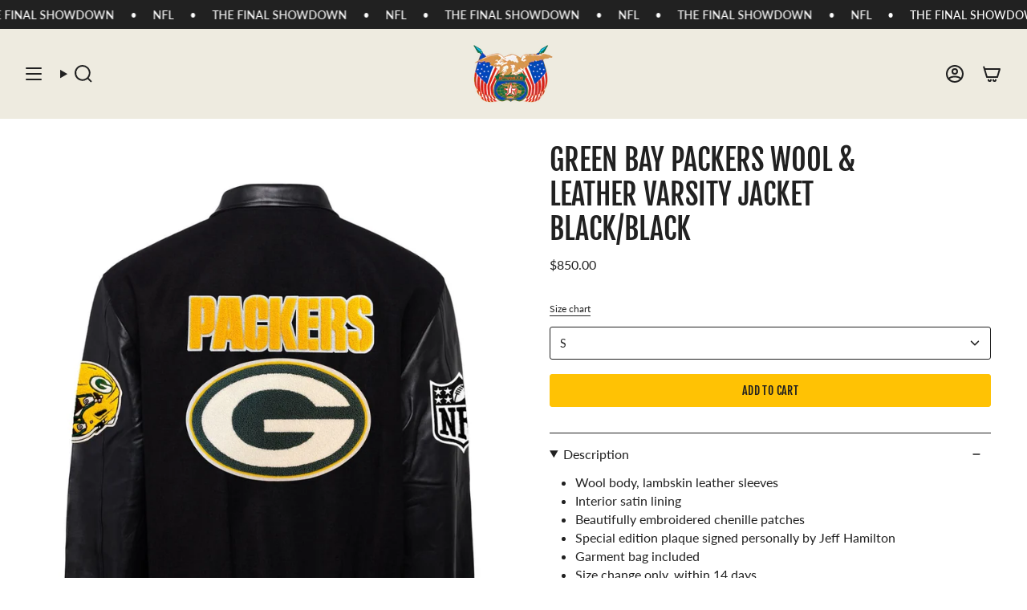

--- FILE ---
content_type: text/html; charset=utf-8
request_url: https://jeffhamiltonshop.com/products/green-bay-packers-wool-leather-varsity-jacket-black-black?section_id=api-product-grid-item
body_size: 467
content:
<div id="shopify-section-api-product-grid-item" class="shopify-section">

<div data-api-content>
<div
    class="grid-item product-item  product-item--centered product-item--outer-text  "
    id="product-item--api-product-grid-item-7726780186796"
    data-grid-item
    
  >
    <div class="product-item__image double__image" data-product-image>
      <a
        class="product-link"
        href="/products/green-bay-packers-wool-leather-varsity-jacket-black-black"
        aria-label="Green Bay Packers Wool &amp; Leather Varsity Jacket Black/Black"
        data-product-link="/products/green-bay-packers-wool-leather-varsity-jacket-black-black"
      ><div class="product-item__bg" data-product-image-default><figure class="image-wrapper image-wrapper--cover lazy-image lazy-image--backfill is-loading" style="--aspect-ratio: 0.8333333333333334;" data-aos="img-in"
  data-aos-delay="||itemAnimationDelay||"
  data-aos-duration="800"
  data-aos-anchor="||itemAnimationAnchor||"
  data-aos-easing="ease-out-quart"><img src="//jeffhamiltonshop.com/cdn/shop/files/Packers004Back.jpg?crop=center&amp;height=1525&amp;v=1748366690&amp;width=1271" alt="" width="1271" height="1525" loading="eager" srcset="//jeffhamiltonshop.com/cdn/shop/files/Packers004Back.jpg?v=1748366690&amp;width=136 136w, //jeffhamiltonshop.com/cdn/shop/files/Packers004Back.jpg?v=1748366690&amp;width=160 160w, //jeffhamiltonshop.com/cdn/shop/files/Packers004Back.jpg?v=1748366690&amp;width=180 180w, //jeffhamiltonshop.com/cdn/shop/files/Packers004Back.jpg?v=1748366690&amp;width=220 220w, //jeffhamiltonshop.com/cdn/shop/files/Packers004Back.jpg?v=1748366690&amp;width=254 254w, //jeffhamiltonshop.com/cdn/shop/files/Packers004Back.jpg?v=1748366690&amp;width=284 284w, //jeffhamiltonshop.com/cdn/shop/files/Packers004Back.jpg?v=1748366690&amp;width=292 292w, //jeffhamiltonshop.com/cdn/shop/files/Packers004Back.jpg?v=1748366690&amp;width=320 320w, //jeffhamiltonshop.com/cdn/shop/files/Packers004Back.jpg?v=1748366690&amp;width=480 480w, //jeffhamiltonshop.com/cdn/shop/files/Packers004Back.jpg?v=1748366690&amp;width=528 528w, //jeffhamiltonshop.com/cdn/shop/files/Packers004Back.jpg?v=1748366690&amp;width=640 640w, //jeffhamiltonshop.com/cdn/shop/files/Packers004Back.jpg?v=1748366690&amp;width=720 720w, //jeffhamiltonshop.com/cdn/shop/files/Packers004Back.jpg?v=1748366690&amp;width=960 960w, //jeffhamiltonshop.com/cdn/shop/files/Packers004Back.jpg?v=1748366690&amp;width=1080 1080w" sizes="500px" fetchpriority="high" class=" fit-cover is-loading ">
</figure>

&nbsp;</div><hover-images class="product-item__bg__under">
              <div class="product-item__bg__slider" data-hover-slider><div
                    class="product-item__bg__slide"
                    
                    data-hover-slide-touch
                  ><figure class="image-wrapper image-wrapper--cover lazy-image lazy-image--backfill is-loading" style="--aspect-ratio: 0.8333333333333334;"><img src="//jeffhamiltonshop.com/cdn/shop/files/Packers004Back.jpg?crop=center&amp;height=1525&amp;v=1748366690&amp;width=1271" alt="" width="1271" height="1525" loading="lazy" srcset="//jeffhamiltonshop.com/cdn/shop/files/Packers004Back.jpg?v=1748366690&amp;width=136 136w, //jeffhamiltonshop.com/cdn/shop/files/Packers004Back.jpg?v=1748366690&amp;width=160 160w, //jeffhamiltonshop.com/cdn/shop/files/Packers004Back.jpg?v=1748366690&amp;width=180 180w, //jeffhamiltonshop.com/cdn/shop/files/Packers004Back.jpg?v=1748366690&amp;width=220 220w, //jeffhamiltonshop.com/cdn/shop/files/Packers004Back.jpg?v=1748366690&amp;width=254 254w, //jeffhamiltonshop.com/cdn/shop/files/Packers004Back.jpg?v=1748366690&amp;width=284 284w, //jeffhamiltonshop.com/cdn/shop/files/Packers004Back.jpg?v=1748366690&amp;width=292 292w, //jeffhamiltonshop.com/cdn/shop/files/Packers004Back.jpg?v=1748366690&amp;width=320 320w, //jeffhamiltonshop.com/cdn/shop/files/Packers004Back.jpg?v=1748366690&amp;width=480 480w, //jeffhamiltonshop.com/cdn/shop/files/Packers004Back.jpg?v=1748366690&amp;width=528 528w, //jeffhamiltonshop.com/cdn/shop/files/Packers004Back.jpg?v=1748366690&amp;width=640 640w, //jeffhamiltonshop.com/cdn/shop/files/Packers004Back.jpg?v=1748366690&amp;width=720 720w, //jeffhamiltonshop.com/cdn/shop/files/Packers004Back.jpg?v=1748366690&amp;width=960 960w, //jeffhamiltonshop.com/cdn/shop/files/Packers004Back.jpg?v=1748366690&amp;width=1080 1080w" sizes="500px" fetchpriority="high" class=" fit-cover is-loading ">
</figure>
</div><div
                    class="product-item__bg__slide"
                    
                      data-hover-slide
                    
                    data-hover-slide-touch
                  ><figure class="image-wrapper image-wrapper--cover lazy-image lazy-image--backfill is-loading" style="--aspect-ratio: 0.8333333333333334;"><img src="//jeffhamiltonshop.com/cdn/shop/files/Packers004Front.jpg?crop=center&amp;height=1525&amp;v=1748366690&amp;width=1271" alt="" width="1271" height="1525" loading="lazy" srcset="//jeffhamiltonshop.com/cdn/shop/files/Packers004Front.jpg?v=1748366690&amp;width=136 136w, //jeffhamiltonshop.com/cdn/shop/files/Packers004Front.jpg?v=1748366690&amp;width=160 160w, //jeffhamiltonshop.com/cdn/shop/files/Packers004Front.jpg?v=1748366690&amp;width=180 180w, //jeffhamiltonshop.com/cdn/shop/files/Packers004Front.jpg?v=1748366690&amp;width=220 220w, //jeffhamiltonshop.com/cdn/shop/files/Packers004Front.jpg?v=1748366690&amp;width=254 254w, //jeffhamiltonshop.com/cdn/shop/files/Packers004Front.jpg?v=1748366690&amp;width=284 284w, //jeffhamiltonshop.com/cdn/shop/files/Packers004Front.jpg?v=1748366690&amp;width=292 292w, //jeffhamiltonshop.com/cdn/shop/files/Packers004Front.jpg?v=1748366690&amp;width=320 320w, //jeffhamiltonshop.com/cdn/shop/files/Packers004Front.jpg?v=1748366690&amp;width=480 480w, //jeffhamiltonshop.com/cdn/shop/files/Packers004Front.jpg?v=1748366690&amp;width=528 528w, //jeffhamiltonshop.com/cdn/shop/files/Packers004Front.jpg?v=1748366690&amp;width=640 640w, //jeffhamiltonshop.com/cdn/shop/files/Packers004Front.jpg?v=1748366690&amp;width=720 720w, //jeffhamiltonshop.com/cdn/shop/files/Packers004Front.jpg?v=1748366690&amp;width=960 960w, //jeffhamiltonshop.com/cdn/shop/files/Packers004Front.jpg?v=1748366690&amp;width=1080 1080w" sizes="500px" fetchpriority="high" class=" fit-cover is-loading ">
</figure>
</div></div>
            </hover-images></a>

      
    </div>

    <div
      class="product-information"
      style="--swatch-size: var(--swatch-size-filters);"
      data-product-information
    >
      <div class="product-item__info body-small">
        <a class="product-link" href="/products/green-bay-packers-wool-leather-varsity-jacket-black-black" data-product-link="/products/green-bay-packers-wool-leather-varsity-jacket-black-black">
          <p class="product-item__title">Green Bay Packers Wool &amp; Leather Varsity Jacket Black/Black</p>

          <div class="product-item__price__holder"><div class="product-item__price" data-product-price>
<span class="price">
  
    <span class="new-price">
      
$850.00
</span>
    
  
</span>
</div>
          </div>
        </a></div>
    </div>
  </div></div></div>